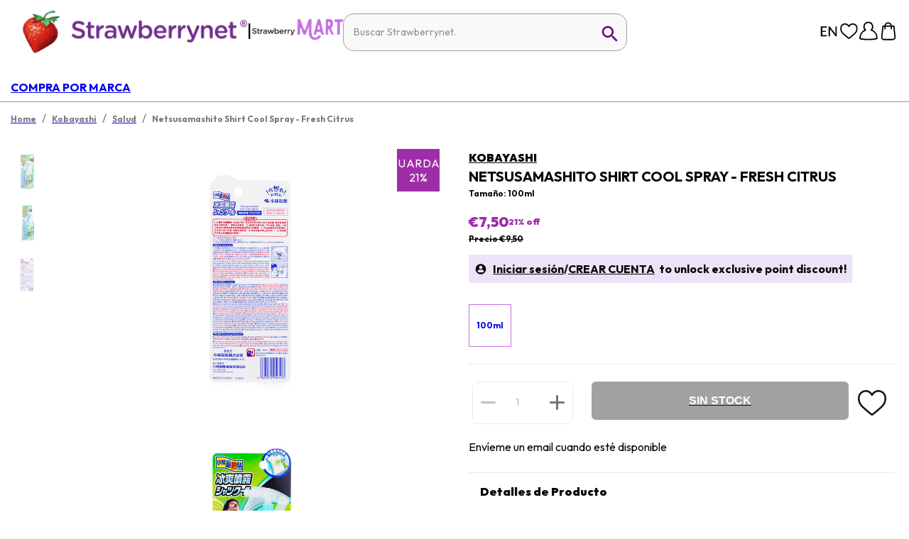

--- FILE ---
content_type: image/svg+xml
request_url: https://a.cdnsbn.com/images/ico-whatsapp.svg
body_size: 735
content:
<svg width="18" height="18" viewBox="0 0 18 18" xmlns="http://www.w3.org/2000/svg" xmlns:xlink="http://www.w3.org/1999/xlink">
    <defs>
        <path id="c2gehjd65a" d="M0 0h17.479v17.479H0z"/>
    </defs>
    <g fill="none" fill-rule="evenodd">
        <g>
            <mask id="ehh2vh5yib" fill="#fff">
                <use xlink:href="#c2gehjd65a"/>
            </mask>
            <path d="M17.479 8.74a8.74 8.74 0 1 1-17.48 0 8.74 8.74 0 0 1 17.48 0" fill="#231F20" mask="url(#ehh2vh5yib)"/>
        </g>
        <g fill="#FFF">
            <path d="M9.737 13.147a3.598 3.598 0 0 1-.575.056c-.884-.002-1.605-.2-2.268-.601a.303.303 0 0 0-.257-.039c-.446.124-.894.234-1.34.352-.094.029-.103.009-.08-.076.119-.425.23-.847.352-1.266a.348.348 0 0 0-.046-.313c-.916-1.474-.878-3.31.148-4.672 1.066-1.42 2.515-2.001 4.249-1.631 1.709.36 2.798 1.463 3.198 3.163.547 2.325-1.03 4.637-3.38 5.027m4.202-5.266C13.387 5.59 11.416 4.027 9.034 4a5.164 5.164 0 0 0-.967.098c-3.323.674-5.046 4.359-3.426 7.334.042.08.045.144.022.226l-.643 2.351c-.035.128-.035.128.093.095.814-.214 1.626-.425 2.438-.64a.236.236 0 0 1 .182.02 4.984 4.984 0 0 0 3.304.468c2.758-.535 4.561-3.34 3.903-6.071"/>
            <path d="M10.35 11.437c-.18.008-.351-.033-.523-.08-1.154-.33-2.02-1.054-2.715-2.005-.263-.358-.507-.728-.588-1.173-.097-.535.057-.987.455-1.357.126-.116.512-.167.666-.093a.26.26 0 0 1 .118.134c.146.347.29.689.433 1.036.027.067.015.131-.015.198-.073.16-.191.288-.31.414-.091.093-.095.177-.028.288a3.445 3.445 0 0 0 1.708 1.468c.11.044.194.029.267-.064.122-.151.252-.303.369-.46.08-.111.17-.126.283-.075.244.11.487.226.731.342.055.023.109.052.163.077.246.124.244.126.223.399-.041.532-.44.795-.914.926a1.047 1.047 0 0 1-.324.025"/>
        </g>
    </g>
</svg>
